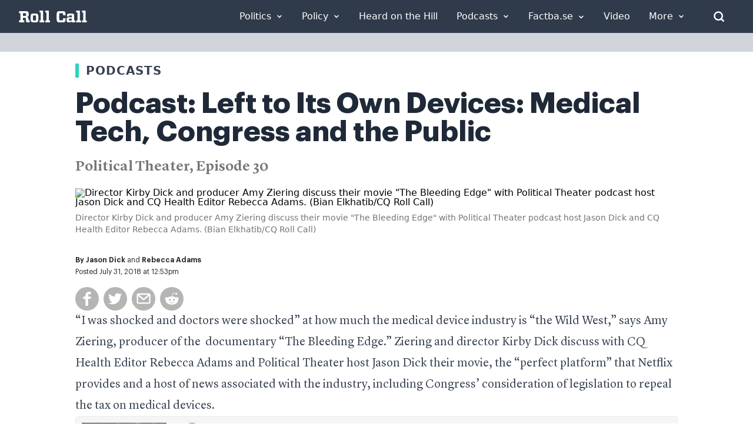

--- FILE ---
content_type: application/javascript; charset=utf-8
request_url: https://widget.sndcdn.com/widget-8-1e920a8832c7.js
body_size: 1111
content:
!function(e){function r(r){for(var n,a,c=r[0],i=r[1],f=r[2],p=0,s=[];p<c.length;p++)a=c[p],Object.prototype.hasOwnProperty.call(o,a)&&o[a]&&s.push(o[a][0]),o[a]=0;for(n in i)Object.prototype.hasOwnProperty.call(i,n)&&(e[n]=i[n]);for(l&&l(r);s.length;)s.shift()();return u.push.apply(u,f||[]),t()}function t(){for(var e,r=0;r<u.length;r++){for(var t=u[r],n=!0,c=1;c<t.length;c++){var i=t[c];0!==o[i]&&(n=!1)}n&&(u.splice(r--,1),e=a(a.s=t[0]))}return e}var n={},o={8:0},u=[];function a(r){if(n[r])return n[r].exports;var t=n[r]={i:r,l:!1,exports:{}};return e[r].call(t.exports,t,t.exports,a),t.l=!0,t.exports}a.e=function(e){var r=[],t=o[e];if(0!==t)if(t)r.push(t[2]);else{var n=new Promise((function(r,n){t=o[e]=[r,n]}));r.push(t[2]=n);var u,c=document.createElement("script");c.charset="utf-8",c.timeout=120,a.nc&&c.setAttribute("nonce",a.nc),c.src=function(e){return a.p+"widget-"+e+"-"+{0:"a1202d979fee",1:"2a294ec9db9c",2:"545bd6bf75a8",3:"9c117d9e334a",4:"434ca88dccea",5:"cd8b86ff1046",6:"865cfbc44244",7:"709c1f55c10b"}[e]+".js"}(e);var i=new Error;u=function(r){c.onerror=c.onload=null,clearTimeout(f);var t=o[e];if(0!==t){if(t){var n=r&&("load"===r.type?"missing":r.type),u=r&&r.target&&r.target.src;i.message="Loading chunk "+e+" failed.\n("+n+": "+u+")",i.name="ChunkLoadError",i.type=n,i.request=u,t[1](i)}o[e]=void 0}};var f=setTimeout((function(){u({type:"timeout",target:c})}),12e4);c.onerror=c.onload=u,document.head.appendChild(c)}return Promise.all(r)},a.m=e,a.c=n,a.d=function(e,r,t){a.o(e,r)||Object.defineProperty(e,r,{enumerable:!0,get:t})},a.r=function(e){"undefined"!=typeof Symbol&&Symbol.toStringTag&&Object.defineProperty(e,Symbol.toStringTag,{value:"Module"}),Object.defineProperty(e,"__esModule",{value:!0})},a.t=function(e,r){if(1&r&&(e=a(e)),8&r)return e;if(4&r&&"object"==typeof e&&e&&e.__esModule)return e;var t=Object.create(null);if(a.r(t),Object.defineProperty(t,"default",{enumerable:!0,value:e}),2&r&&"string"!=typeof e)for(var n in e)a.d(t,n,function(r){return e[r]}.bind(null,n));return t},a.n=function(e){var r=e&&e.__esModule?function(){return e.default}:function(){return e};return a.d(r,"a",r),r},a.o=function(e,r){return Object.prototype.hasOwnProperty.call(e,r)},a.p="https://widget.sndcdn.com/",a.oe=function(e){throw console.error(e),e};var c=window.webpackJsonp=window.webpackJsonp||[],i=c.push.bind(c);c.push=r,c=c.slice();for(var f=0;f<c.length;f++)r(c[f]);var l=i;t()}([]);
//# sourceMappingURL=http://ent/web-sourcemaps/widget-8-1e920a8832c7.js.map